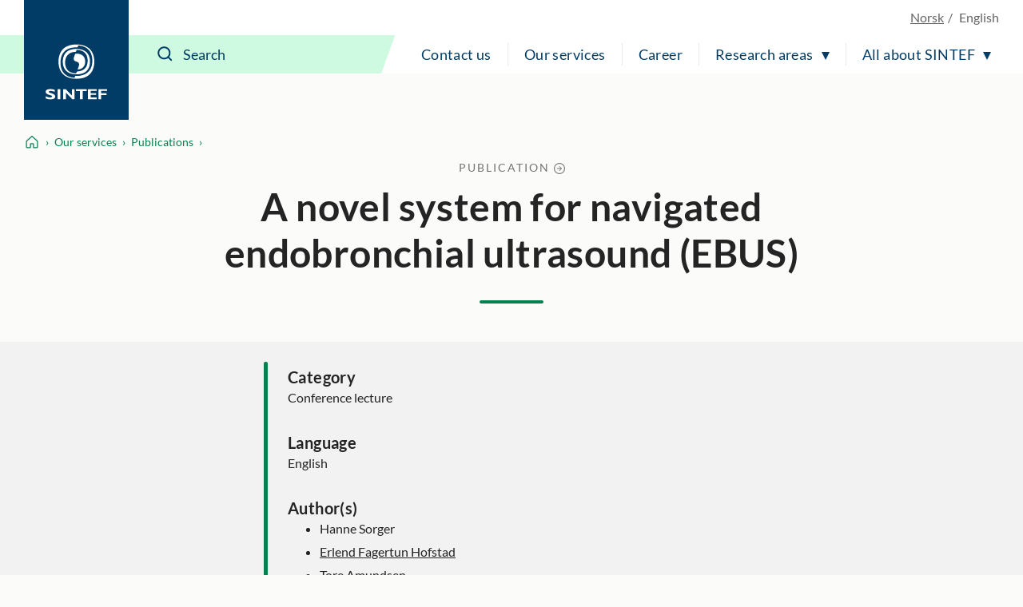

--- FILE ---
content_type: text/html; charset=utf-8
request_url: https://www.sintef.no/en/publications/publication/1176836/
body_size: 10066
content:




<!DOCTYPE html>
<html lang="en" class="no-js">
<head>
    <title>A novel system for navigated endobronchial ultrasound (EBUS) - SINTEF</title>
    <meta charset="UTF-8">
    <meta name="viewport" content="width=device-width,initial-scale=1,shrink-to-fit=no" />

    
<script id="CookieConsent" src="https://policy.app.cookieinformation.com/uc.js" data-culture="EN" type="text/javascript"></script>

<script>
    (function(){
        try {
            window.CookieInformation.youtubeCategorySdk = 'cookie_cat_marketing';
            window.CookieInformation.enableYoutubeNotVisibleDescription = true;
            window.CookieInformation.youtubeNotVisibleDescription = "You have to consent to marketing cookies to see this content. Click here to renew consent";
        } catch (err){
            console.error(err);
        }
    })();
</script>

    
<link href="/dist/main.5200a497.css" rel="stylesheet" />
    <script>
    document.documentElement.classList.remove("no-js");
    document.documentElement.style.setProperty('--scrollbar-width', (window.innerWidth - document.documentElement.clientWidth) / getComputedStyle(document.documentElement).getPropertyValue('--font-base-size') + 'rem');
</script>
    
<script async defer src="/dist/runtime.b9417d57.js"></script><script async defer src="/dist/740.8309cd28.js"></script><script async defer src="/dist/main.3959a2bc.js"></script>

    <script>
        var appInsights=window.appInsights||function(config)
        {
            function r(config){ t[config] = function(){ var i = arguments; t.queue.push(function(){ t[config].apply(t, i)})} }
            var t = { config:config},u=document,e=window,o='script',s=u.createElement(o),i,f;for(s.src=config.url||'//az416426.vo.msecnd.net/scripts/a/ai.0.js',u.getElementsByTagName(o)[0].parentNode.appendChild(s),t.cookie=u.cookie,t.queue=[],i=['Event','Exception','Metric','PageView','Trace','Ajax'];i.length;)r('track'+i.pop());return r('setAuthenticatedUserContext'),r('clearAuthenticatedUserContext'),config.disableExceptionTracking||(i='onerror',r('_'+i),f=e[i],e[i]=function(config, r, u, e, o) { var s = f && f(config, r, u, e, o); return s !== !0 && t['_' + i](config, r, u, e, o),s}),t
        }({
            instrumentationKey:'a6bf6747-f7a0-4eb1-b9ce-2f80407bf39f'
        });

        window.appInsights=appInsights;
        appInsights.trackPageView();
    </script>




        <link href="https://www.sintef.no/en/publications/publication/1176836/" rel="canonical">

    <!-- Favicons-->
    <link rel="apple-touch-icon" sizes="180x180" href="/apple-touch-icon.png?v=xQdRx5jj52">
    <link rel="icon" type="image/png" sizes="32x32" href="/favicon-32x32.png?v=xQdRx5jj52">
    <link rel="icon" type="image/png" sizes="16x16" href="/favicon-16x16.png?v=xQdRx5jj52">
    <link rel="manifest" href="/site.webmanifest?v=xQdRx5jj52">
    <link rel="mask-icon" href="/safari-pinned-tab.svg?v=xQdRx5jj52" color="#5bbad5">
    <link rel="shortcut icon" href="/favicon.ico?v=xQdRx5jj52">

    <meta name="msapplication-TileColor" content="#ffffff">
    <meta name="msapplication-config" content="/browserconfig.xml?v=xQdRx5jj52">
    <meta name="theme-color" content="#ffffff">

    <!-- Meta tags for sharing -->
    <meta name="facebook-domain-verification" content="v8z4lg9m323xwkeavxrm1v3gcxp70a" />


    <meta property="og:site_name" content="SINTEF" />
    <meta property="og:url" content="https://www.sintef.no/en/publications/publication/1176836/" />
    <meta property="og:type" content="article" />
    <meta property="og:title" content="A novel system for navigated endobronchial ultrasound (EBUS) - SINTEF" />




    <meta name="twitter:site" content="SINTEF" />
    <meta name="twitter:creator" content="SINTEF" />
    <meta name="twitter:card" content="summary" />
    <meta name="twitter:title" content="A novel system for navigated endobronchial ultrasound (EBUS) - SINTEF" />







    <meta name="PageType" content="PublicationPage" />
    <meta name="PageCategory" content="Publikasjoner" />

    

     
    
    
<script type="text/javascript">var appInsights=window.appInsights||function(config){function t(config){i[config]=function(){var t=arguments;i.queue.push(function(){i[config].apply(i,t)})}}var i={config:config},u=document,e=window,o="script",s="AuthenticatedUserContext",h="start",c="stop",l="Track",a=l+"Event",v=l+"Page",r,f;setTimeout(function(){var t=u.createElement(o);t.src=config.url||"https://js.monitor.azure.com/scripts/a/ai.0.js";u.getElementsByTagName(o)[0].parentNode.appendChild(t)});try{i.cookie=u.cookie}catch(y){}for(i.queue=[],r=["Event","Exception","Metric","PageView","Trace","Dependency"];r.length;)t("track"+r.pop());return t("set"+s),t("clear"+s),t(h+a),t(c+a),t(h+v),t(c+v),t("flush"),config.disableExceptionTracking||(r="onerror",t("_"+r),f=e[r],e[r]=function(config,t,u,e,o){var s=f&&f(config,t,u,e,o);return s!==!0&&i["_"+r](config,t,u,e,o),s}),i}({instrumentationKey:"a6bf6747-f7a0-4eb1-b9ce-2f80407bf39f",sdkExtension:"a"});window.appInsights=appInsights;appInsights.queue&&appInsights.queue.length===0&&appInsights.trackPageView();</script></head>

<body class="not-in-edit-mode has-secondary-bg is-using-keyboard-navigation">
    



<!-- Google Tag Manager -->
<noscript>
    <iframe src="//www.googletagmanager.com/ns.html?id=GTM-KDHGJL"
            height="0"
            width="0"
            style="display:none;visibility:hidden">
    </iframe>
</noscript>
<script>
    (function (w, d, s, l, i) {
        w[l] = w[l] || [];
        w[l].push({ 'gtm.start': new Date().getTime(), event: 'gtm.js' });
        var f = d.getElementsByTagName(s)[0],
            j = d.createElement(s),
            dl = l != 'dataLayer' ? '&l=' + l : '';

        j.async = true;
        j.src = '//www.googletagmanager.com/gtm.js?id=' + i + dl;
        f.parentNode.insertBefore(j, f);
    })(window, document, 'script', 'dataLayer', 'GTM-KDHGJL');
</script>
<!-- End Google Tag Manager -->
    

    <a href="#main-content" class="skip-to-content">To main content</a>

    <noscript>
        <div class="no-script-warning">
            Your browser doesn&#39;t have JavaScript enabled. The website works, but some functionality may be limited
        </div>
    </noscript>

<header class="masthead js-masthead" data-menu-current-level="1">
    <div class="masthead__inner">
        <div class="masthead__logo">
            <a class="masthead__logo-link" href="/en/" aria-label="SINTEF">
                <svg class="is-vertical-logo" aria-hidden="true" focusable="false" width="85" height="75"
                    viewBox="0 0 85 75" fill="none">
                    <path
                        d="M66.472 23.5047C66.472 34.0872 61.6935 46.9159 42.0649 46.9159C22.4311 46.9159 17.6578 34.082 17.6578 23.5047C17.6578 12.9222 22.4311 0.0883102 42.0649 0.0883102C61.6935 0.0934977 66.472 12.9274 66.472 23.5047ZM40.479 43.0149C40.9938 43.0356 41.5189 43.046 42.0597 43.046C59.5305 43.046 63.7837 31.6231 63.7837 22.2078C63.7837 13.2594 59.9464 2.5005 44.5763 1.45263L43.6456 4.00487C43.1308 3.98412 42.6005 3.97375 42.0649 3.97375C24.5941 3.97375 20.3408 15.3966 20.3408 24.8119C20.3408 33.7604 24.1782 44.5192 39.5535 45.5671L40.479 43.0149Z"
                        fill="white" />
                    <path
                        d="M60.612 23.5047C60.612 31.3326 56.9827 40.8309 42.0597 40.8309C27.142 40.8309 23.5074 31.3326 23.5074 23.5047C23.5074 15.6767 27.1368 6.17844 42.0597 6.17844C56.9827 6.17844 60.612 15.6767 60.612 23.5047ZM41.4306 10.0639C29.591 10.3336 26.6844 18.2549 26.6844 24.8067C26.6844 31.4104 29.643 39.4147 41.7425 39.5548L42.6941 36.9455C54.5336 36.6757 57.4402 28.7544 57.4402 22.2026C57.4402 15.5937 54.4816 7.59462 42.3873 7.45456L41.4306 10.0639Z"
                        fill="white" />
                    <path
                        d="M43.6352 34.3673L45.1691 30.1602C46.417 26.7417 45.7151 24.4903 42.0597 23.5099C38.4044 22.5294 37.7024 20.2781 38.9503 16.8595L40.4842 12.6524C40.9834 12.6161 41.5086 12.5954 42.0545 12.5954C51.6738 12.5954 54.0137 18.5766 54.0137 23.5099C54.0241 28.1579 51.939 33.7448 43.6352 34.3673Z"
                        fill="white" />
                    <path
                        d="M12.5779 64.6779C10.0144 63.796 8.49096 63.4588 6.98826 63.4588C5.41278 63.4588 4.26366 64.0346 4.26366 64.7142C4.26366 66.7736 13.1498 66.3327 13.1498 71.1C13.1498 73.7249 10.5344 74.9751 6.59829 74.9751C3.52011 74.9751 1.99142 74.3526 0.233944 73.6523V70.7058C2.77136 72.0078 4.32085 72.4695 6.26032 72.4695C7.9398 72.4695 8.93813 71.6914 8.93813 70.8925C8.93813 68.6515 0.0987549 69.4711 0.0987549 64.5638C0.0987549 62.1983 2.51138 60.9585 6.59829 60.9585C8.56375 60.9585 10.3472 61.2801 12.5727 62.0219V64.6779H12.5779Z"
                        fill="white" />
                    <path d="M20.1432 61.1348H16.4307V74.7935H20.1432V61.1348Z" fill="white" />
                    <path
                        d="M27.8283 74.7935H23.9806V61.1348H27.5111L35.8305 69.6682V61.1348H39.5431V74.7935H36.4389L27.8283 65.8139V74.7935Z"
                        fill="white" />
                    <path
                        d="M69.6801 74.7935H57.8666V61.1348H69.6957V63.5003H61.5323V66.5454H68.8846V68.9576H61.5323V72.3761H69.6801V74.7935Z"
                        fill="white" />
                    <path
                        d="M84.0258 63.5003H75.7636V66.7269H83.1523V69.1391H75.7636V74.7935H72.0979V61.1348H84.0258V63.5003Z"
                        fill="white" />
                    <path d="M50.556 74.7935V63.547H55.9896V61.1348H41.3943V63.547H46.8643V74.7935H50.556Z"
                        fill="white" />
                </svg>
                <svg class="is-horizontal-logo" aria-hidden="true" focusable="false" width="509.7" height="105.1"
                    viewBox="0 0 509.7 105.1" fill="none">
                    <path
                        d="M196.3,40c-11.2-3.9-17.9-5.4-24.5-5.4c-6.9,0-11.9,2.5-11.9,5.5c0,9.1,39,7.1,39,28.1c0,11.5-11.5,17-28.7,17c-13.5,0-20.2-2.7-27.9-5.8V66.5c11.1,5.7,17.9,7.8,26.4,7.8c7.4,0,11.8-3.4,11.8-7c0-9.9-38.8-6.2-38.8-27.8c0-10.4,10.6-15.9,28.5-15.9c8.6,0,16.4,1.4,26.2,4.7L196.3,40z"
                        fill="white" />
                    <path d="M229.5,84.5h-16.3v-60h16.3V84.5z" fill="white" />
                    <path d="M263.2,84.5h-16.9v-60h15.5L298.3,62V24.4h16.3v60H301L263.2,45V84.5z" fill="white" />
                    <path d="M446.8,84.5H395v-60h51.9v10.4H411v13.4h32.2v10.6H411v15h35.7V84.5z" fill="white" />
                    <path d="M509.7,34.9h-36.2V49h32.4v10.6h-32.4v24.9h-16.1v-60h52.3L509.7,34.9z" fill="white" />
                    <path
                        d="M109.3,52.5c0,23.8-10.7,52.5-54.7,52.5S0,76.3,0,52.5S10.7,0,54.7,0S109.3,28.8,109.3,52.5z M51.1,96.3c1.2,0,2.3,0.1,3.5,0.1c39.1,0,48.6-25.6,48.6-46.8c0-20.1-8.6-44.2-43-46.6l-2.1,5.7c-1.2,0-2.3-0.1-3.6-0.1C15.5,8.7,6,34.3,6,55.5c0,20.1,8.6,44.2,43,46.6L51.1,96.3z"
                        fill="white" />
                    <path
                        d="M96.2,52.5c0,17.6-8.1,38.9-41.5,38.9S13.1,70.1,13.1,52.5s8.1-38.9,41.5-38.9S96.2,35,96.2,52.5z M53.2,22.4c-26.5,0.6-33,18.4-33,33.1s6.6,32.8,33.7,33.1l2.1-5.9c26.5-0.6,33-18.4,33-33.1s-6.6-32.8-33.7-33.1L53.2,22.4z"
                        fill="white" />
                    <path
                        d="M58.2,76.9l3.4-9.5c2.8-7.7,1.2-12.7-7-14.9s-9.8-7.2-7-14.9l3.4-9.5c1.1-0.1,2.3-0.1,3.5-0.1c21.5,0,26.8,13.4,26.8,24.5C81.4,63,76.8,75.5,58.2,76.9z"
                        fill="white" />
                    <polygon
                        points="362.9,84.5 362.9,35.1 386.7,35.1 386.7,24.5 322.7,24.5 322.7,35.1 346.7,35.1 346.7,84.5"
                        fill="white" />
                </svg>
            </a>
        </div>
        <div class="masthead__content">
            <div class="masthead__choose-language">
        <a class="masthead__language" href=https://www.sintef.no/publikasjoner/ data-shorthand="NO" data-longhand="P&#229; norsk">
            <span>Norsk</span>
        </a>
        <span class="masthead__language is-disabled" data-shorthand="EN" data-longhand="In English">
            <span>English</span>
        </span>
</div>
            <div class="masthead__return-to-menu">
    <button class="js-return-to-level-1">
        <svg class="icon icon--lg" aria-hidden="true" focusable="false">
            <use href="/UI/icons.commons.svg#arrow-right"></use>
        </svg>
        <span>Menu</span>
    </button>
</div>
            <div class="masthead__toggle-search">
    <button class="js-toggle-search" aria-expanded="false">
        <svg aria-hidden="true" focusable="false">
            <g class="is-active-icon">
                <rect width="24" height="2" x="0" y="3"></rect>
                <rect width="24" height="2" x="0" y="19"></rect>
            </g>
            <g class="is-inactive-icon">
                <path d="M19.8875 18.48L16.676 15.29C19.1835 12.0776 18.9198 7.50244 16.0375 4.62C14.5198 3.10235 12.495 2.26622 10.3399 2.26622C8.18374 2.26622 6.15991 3.1024 4.64235 4.62C3.12471 6.13765 2.28857 8.16244 2.28857 10.3176C2.28857 12.4737 3.12475 14.4976 4.64235 16.0151C6.16 17.5328 8.18479 18.3689 10.3399 18.3689C12.1223 18.3689 13.8824 17.7751 15.2899 16.6527L18.4799 19.8874C18.6776 20.085 18.9199 20.1736 19.1837 20.1736C19.4476 20.1736 19.6899 20.0636 19.8876 19.8874C20.2837 19.5136 20.2837 18.8759 19.8876 18.4797L19.8875 18.48ZM16.4122 10.3176C16.4122 11.9452 15.7746 13.4638 14.6298 14.6076C13.486 15.7514 11.9461 16.3899 10.3398 16.3899C8.73363 16.3899 7.19363 15.7523 6.04985 14.6076C4.90602 13.4637 4.2675 11.9238 4.2675 10.3176C4.2675 8.68991 4.90514 7.17134 6.04985 6.02756C7.19367 4.88374 8.73363 4.24521 10.3398 4.24521C11.9675 4.24521 13.4861 4.88286 14.6298 6.02756C15.7737 7.17224 16.4122 8.69 16.4122 10.3176Z" />
            </g>
        </svg>
        <span>Search</span>
    </button>
    <a class="masthead__toggle-search-link" href="#search-form" aria-hidden="true">
        <svg focusable="false">
            <path d="M19.8875 18.48L16.676 15.29C19.1835 12.0776 18.9198 7.50244 16.0375 4.62C14.5198 3.10235 12.495 2.26622 10.3399 2.26622C8.18374 2.26622 6.15991 3.1024 4.64235 4.62C3.12471 6.13765 2.28857 8.16244 2.28857 10.3176C2.28857 12.4737 3.12475 14.4976 4.64235 16.0151C6.16 17.5328 8.18479 18.3689 10.3399 18.3689C12.1223 18.3689 13.8824 17.7751 15.2899 16.6527L18.4799 19.8874C18.6776 20.085 18.9199 20.1736 19.1837 20.1736C19.4476 20.1736 19.6899 20.0636 19.8876 19.8874C20.2837 19.5136 20.2837 18.8759 19.8876 18.4797L19.8875 18.48ZM16.4122 10.3176C16.4122 11.9452 15.7746 13.4638 14.6298 14.6076C13.486 15.7514 11.9461 16.3899 10.3398 16.3899C8.73363 16.3899 7.19363 15.7523 6.04985 14.6076C4.90602 13.4637 4.2675 11.9238 4.2675 10.3176C4.2675 8.68991 4.90514 7.17134 6.04985 6.02756C7.19367 4.88374 8.73363 4.24521 10.3398 4.24521C11.9675 4.24521 13.4861 4.88286 14.6298 6.02756C15.7737 7.17224 16.4122 8.69 16.4122 10.3176Z" />
        </svg>
        <span>Search</span>
    </a>
</div>
            <div class="masthead__search" id="search-form">
    <form class="masthead__search-form" method="get" action="/en/search/">
        <input id="header-search" name="querytext" type="search" class="js-input-search" placeholder="Search" value="" aria-label="Search" autocomplete="off">
        <span class="has-skewed-corner"></span>
        <button aria-label="Search" type="submit" data-please-wait>
            <svg aria-hidden="true" focusable="false" width="24" height="24" viewBox="0 0 24 24" fill="currentColor">
                <path d="M19.8875 18.48L16.676 15.29C19.1835 12.0776 18.9198 7.50244 16.0375 4.62C14.5198 3.10235 12.495 2.26622 10.3399 2.26622C8.18374 2.26622 6.15991 3.1024 4.64235 4.62C3.12471 6.13765 2.28857 8.16244 2.28857 10.3176C2.28857 12.4737 3.12475 14.4976 4.64235 16.0151C6.16 17.5328 8.18479 18.3689 10.3399 18.3689C12.1223 18.3689 13.8824 17.7751 15.2899 16.6527L18.4799 19.8874C18.6776 20.085 18.9199 20.1736 19.1837 20.1736C19.4476 20.1736 19.6899 20.0636 19.8876 19.8874C20.2837 19.5136 20.2837 18.8759 19.8876 18.4797L19.8875 18.48ZM16.4122 10.3176C16.4122 11.9452 15.7746 13.4638 14.6298 14.6076C13.486 15.7514 11.9461 16.3899 10.3398 16.3899C8.73363 16.3899 7.19363 15.7523 6.04985 14.6076C4.90602 13.4637 4.2675 11.9238 4.2675 10.3176C4.2675 8.68991 4.90514 7.17134 6.04985 6.02756C7.19367 4.88374 8.73363 4.24521 10.3398 4.24521C11.9675 4.24521 13.4861 4.88286 14.6298 6.02756C15.7737 7.17224 16.4122 8.69 16.4122 10.3176Z" />
            </svg>
        </button>
    </form>
    <a class="masthead__search-link-close" href="#close-search" aria-hidden="true">
        <span class="sr-only">Close</span>
        <svg focusable="false">
            <rect width="24" height="2" x="0" y="3"></rect>
            <rect width="24" height="2" x="0" y="19"></rect>
        </svg>
    </a>
</div>
            <div class="masthead__toggle-menu">
    <button class="js-toggle-menu" aria-expanded="false">
        <span class="sr-only">Menu</span>
        <svg aria-hidden="true" focusable="false">
            <rect width="24" height="2" x="0" y="3"></rect>
            <rect width="24" height="2" x="0" y="11"></rect>
            <rect width="24" height="2" x="0" y="19"></rect>
        </svg>
    </button>
    <a class="masthead__toggle-menu-link" href="#mastheadmenu" aria-hidden="true">
        <span class="sr-only">Menu</span>
        <svg focusable="false">
            <rect width="24" height="2" x="0" y="3"></rect>
            <rect width="24" height="2" x="0" y="11"></rect>
            <rect width="24" height="2" x="0" y="19"></rect>
        </svg>
    </a>
</div>
            
<nav class="masthead__menu js-menu" id="mastheadmenu">
    <h2 class="sr-only">Menu</h2>
    <a class="masthead__close-menu-link" href="#close-menu" aria-hidden="true">
        <span class="sr-only">Close</span>
        <svg focusable="false">
            <rect width="24" height="2" x="0" y="3"></rect>
            <rect width="24" height="2" x="0" y="19"></rect>
        </svg>
    </a>
    <ul class="masthead__menu-level-1">
                <li>
                            <a class="masthead__menu-top-link" href="/en/sintef-group/contact-and-invoice-information/" target="_self" rel="">
            Contact us
        </a>

                </li>
                <li>
                            <a class="masthead__menu-top-link" href="/en/explore-our-services/" target="_self" rel="">
            Our services
        </a>

                </li>
                <li>
                            <a class="masthead__menu-top-link" href="/en/sintef-group/career/" target="_self" rel="">
            Career
        </a>

                </li>
                <li>
                            <button class="masthead__menu-top-link is-expandable js-toggle-submenu" data-controls="submenu--437527" aria-expanded="false">
            Research areas
        </button>
        <a href="#submenu--437527" class="masthead__menu-top-link-fallback is-expandable" aria-hidden="true">
            Research areas
        </a>
        <div class="masthead__menu-section" id="submenu--437527">
            
<div class="masthead__menu-section-inner">
    <h2>Research areas</h2>
    <ul class="masthead__menu-level-2">
        <li>
                    <a class="masthead__menu-mid-link" href="/en/main-research-areas/building-and-construction/" target="_self" rel="">
                        
<svg class="icon">
    <use href="/UI/icons.sintef.svg#bygg-infrastruktur"></use>
</svg>
                        <span> Building and construction</span>
                    </a>
        </li>
        <li>
                    <a class="masthead__menu-mid-link" href="/en/main-research-areas/climate-and-environment/" target="_self" rel="">
                        
<svg class="icon">
    <use href="/UI/icons.sintef.svg#klima-miljo"></use>
</svg>
                        <span>Climate and environment</span>
                    </a>
        </li>
        <li>
                    <a class="masthead__menu-mid-link" href="/en/main-research-areas/digitalisation/" target="_self" rel="">
                        
<svg class="icon">
    <use href="/UI/icons.sintef.svg#digitalisering"></use>
</svg>
                        <span>Digitalisation</span>
                    </a>
        </li>
        <li>
                    <a class="masthead__menu-mid-link" href="/en/main-research-areas/food-and-agriculture/" target="_self" rel="">
                        
<svg class="icon">
    <use href="/UI/icons.sintef.svg#mat-og-agrikultur"></use>
</svg>
                        <span>Food and agriculture</span>
                    </a>
        </li>
        <li>
                    <a class="masthead__menu-mid-link" href="/en/main-research-areas/health/" target="_self" rel="">
                        
<svg class="icon">
    <use href="/UI/icons.sintef.svg#helse-og-velferd"></use>
</svg>
                        <span>Health and medicine</span>
                    </a>
        </li>
        <li>
                    <a class="masthead__menu-mid-link" href="/en/main-research-areas/materials/" target="_self" rel="">
                        
<svg class="icon">
    <use href="/UI/icons.sintef.svg#materialer"></use>
</svg>
                        <span>Materials</span>
                    </a>
        </li>
        <li>
                    <a class="masthead__menu-mid-link" href="/en/main-research-areas/microsystems-and-nanotechnology/" target="_self" rel="">
                        
<svg class="icon">
    <use href="/UI/icons.sintef.svg#nanoteknologi"></use>
</svg>
                        <span>Microsystems and nanotechnology</span>
                    </a>
        </li>
        <li>
                    <a class="masthead__menu-mid-link" href="/en/main-research-areas/ocean-space/" target="_self" rel="">
                        
<svg class="icon">
    <use href="/UI/icons.sintef.svg#havrommet"></use>
</svg>
                        <span>Ocean space</span>
                    </a>
        </li>
        <li>
                    <a class="masthead__menu-mid-link" href="/en/main-research-areas/renewable-energy/" target="_self" rel="">
                        
<svg class="icon">
    <use href="/UI/icons.sintef.svg#fornybar-energi"></use>
</svg>
                        <span>Renewable energy</span>
                    </a>
        </li>
        <li>
                    <a class="masthead__menu-mid-link" href="/en/main-research-areas/society-and-security/" target="_self" rel="">
                        
<svg class="icon">
    <use href="/UI/icons.sintef.svg#smarte-samfunn"></use>
</svg>
                        <span>Society and security</span>
                    </a>
        </li>
        <li>
                    <a class="masthead__menu-mid-link" href="/en/main-research-areas/sustainable-production/" target="_self" rel="">
                        
<svg class="icon">
    <use href="/UI/icons.sintef.svg#bygg-industri-infrastruktur"></use>
</svg>
                        <span>Sustainable production</span>
                    </a>
        </li>
        <li>
                    <a class="masthead__menu-mid-link" href="/en/main-research-areas/transport-and-mobility/" target="_self" rel="">
                        
<svg class="icon">
    <use href="/UI/icons.sintef.svg#mobilitet"></use>
</svg>
                        <span>Transport and mobility</span>
                    </a>
        </li>
    </ul>
</div>
        </div>
        <a href="#close-menu" class="masthead__menu-top-link-close-fallback is-expandable" aria-hidden="true" aria-expanded="true">
            Research areas
        </a>

                </li>
                <li>
                            <button class="masthead__menu-top-link is-expandable js-toggle-submenu" data-controls="submenu--437528" aria-expanded="false">
            All about SINTEF
        </button>
        <a href="#submenu--437528" class="masthead__menu-top-link-fallback is-expandable" aria-hidden="true">
            All about SINTEF
        </a>
        <div class="masthead__menu-section" id="submenu--437528">
            
<div class="masthead__menu-section-inner">
    <h2>All about SINTEF</h2>
    <ul class="masthead__menu-level-2">
        <li>



<h3 class="masthead__menu-mid-link is-expandable">
    <button class="js-toggle-dropdown" data-controls="submenu--bbae22da-a94d-42d9-a112-7d371bb18d5b" aria-expanded="false">
        <span class="sr-only">Show more</span>
    </button>
    <span>Contact us</span>
</h3>
<div class="masthead__menu-level-3" id="submenu--bbae22da-a94d-42d9-a112-7d371bb18d5b">
    <ul>
            <li>
                        <a href="/en/sintef-group/contact-and-invoice-information/" target="_self" rel="">
                            Contact information
                        </a>
            </li>
            <li>
                        <a href="/en/sintef-group/contact-and-invoice-information/press-contacts/">
                            Press contacts
                        </a>
            </li>
            <li>
                        <a href="/en/all-employees/">
                            All employees
                        </a>
            </li>
            <li>
                        <a href="/en/sintef-group/invoice-information/">
                            Invoice information
                        </a>
            </li>
            <li>
                        <a href="https://sintef.fotoware.cloud/fotoweb/" target="_blank" rel="noopener noreferrer">
                            Media archive
                        </a>
            </li>
    </ul>
</div>        </li>
        <li>



<h3 class="masthead__menu-mid-link is-expandable">
    <button class="js-toggle-dropdown" data-controls="submenu--ca25a69d-6ba7-4911-992a-2534ce336363" aria-expanded="false">
        <span class="sr-only">Show more</span>
    </button>
    <span>Our services</span>
</h3>
<div class="masthead__menu-level-3" id="submenu--ca25a69d-6ba7-4911-992a-2534ce336363">
    <ul>
            <li>
                        <a href="/en/expert-list/" target="_self" rel="">
                            Expertise
                        </a>
            </li>
            <li>
                        <a href="/en/all-laboratories/">
                            Laboratories
                        </a>
            </li>
            <li>
                        <a href="/en/events/">
                            Events and courses
                        </a>
            </li>
            <li>
                        <a href="/en/projects/">
                            SINTEF projects
                        </a>
            </li>
            <li>
                        <a href="/en/publications/">
                            Publications
                        </a>
            </li>
            <li>
                        <a href="/en/software/">
                            Software
                        </a>
            </li>
            <li>
                        <a href="/en/explore-our-services/" target="_self" rel="">
                            All our services ▸
                        </a>
            </li>
    </ul>
</div>        </li>
        <li>



<h3 class="masthead__menu-mid-link is-expandable">
    <button class="js-toggle-dropdown" data-controls="submenu--c15360a7-38e2-4327-88ab-9fbd2ea93215" aria-expanded="false">
        <span class="sr-only">Show more</span>
    </button>
    <span>Career</span>
</h3>
<div class="masthead__menu-level-3" id="submenu--c15360a7-38e2-4327-88ab-9fbd2ea93215">
    <ul>
            <li>
                        <a href="/en/sintef-group/career/vacant-positions/">
                            Vacant positions
                        </a>
            </li>
            <li>
                        <a href="/en/sintef-group/career/students/">
                            Students
                        </a>
            </li>
            <li>
                        <a href="/en/sintef-group/career/the-sintef-school/">
                            The SINTEF School
                        </a>
            </li>
            <li>
                        <a href="/en/sintef-group/career/development-opportunities/">
                            Development opportunities
                        </a>
            </li>
            <li>
                        <a href="/en/sintef-group/career/benefits/">
                            Benefits
                        </a>
            </li>
    </ul>
</div>        </li>
        <li>



<h3 class="masthead__menu-mid-link is-expandable">
    <button class="js-toggle-dropdown" data-controls="submenu--bd8da672-cfbe-4847-a36a-9bc75a993bb0" aria-expanded="false">
        <span class="sr-only">Show more</span>
    </button>
    <span>Sustainability</span>
</h3>
<div class="masthead__menu-level-3" id="submenu--bd8da672-cfbe-4847-a36a-9bc75a993bb0">
    <ul>
            <li>
                        <a href="/en/sustainability/" target="_self" rel="">
                            Sustainability in SINTEF
                        </a>
            </li>
            <li>
                        <a href="/en/sustainability/#SINTEFsstrategyandactivitiesareguidedbytheUNSustainableDevelopmentGoals" target="_self" rel="">
                            UN Sustainable Development Goals 
                        </a>
            </li>
            <li>
                        <a href="/en/sustainability/#OurresearchportfolioandtheSustainableDevelopmentGoals" target="_self" rel="">
                            Research projects and sustainability 
                        </a>
            </li>
            <li>
                        <a href="/en/sustainability/#OurstartupcompaniesandtheSustainableDevelopmentGoals" target="_self" rel="">
                            Start-up companies and sustainability 
                        </a>
            </li>
    </ul>
</div>        </li>
        <li>



<h3 class="masthead__menu-mid-link is-expandable">
    <button class="js-toggle-dropdown" data-controls="submenu--18eb5aa8-dd21-474c-8632-0dc66af4bef1" aria-expanded="false">
        <span class="sr-only">Show more</span>
    </button>
    <span>Management and board</span>
</h3>
<div class="masthead__menu-level-3" id="submenu--18eb5aa8-dd21-474c-8632-0dc66af4bef1">
    <ul>
            <li>
                        <a href="/en/sintef-group/management-and-board/">
                            Management and board
                        </a>
            </li>
            <li>
                        <a href="/en/sintef-group/a-certified-institute/">
                            A certified institute
                        </a>
            </li>
            <li>
                        <a href="/en/sintef-group/annual-reports-and-brochures/">
                            Annual Reports and brochures
                        </a>
            </li>
            <li>
                        <a href="/en/sintef-group/hse-in-sintef/">
                            HSE in SINTEF
                        </a>
            </li>
            <li>
                        <a href="/en/sintef-group/ethics/">
                            Ethics
                        </a>
            </li>
    </ul>
</div>        </li>
        <li>



<h3 class="masthead__menu-mid-link is-expandable">
    <button class="js-toggle-dropdown" data-controls="submenu--87409ff4-f50f-4dda-8bda-a71c4326c8f5" aria-expanded="false">
        <span class="sr-only">Show more</span>
    </button>
    <span>Institutes</span>
</h3>
<div class="masthead__menu-level-3" id="submenu--87409ff4-f50f-4dda-8bda-a71c4326c8f5">
    <ul>
            <li>
                        <a href="/en/community/">
                            SINTEF Community
                        </a>
            </li>
            <li>
                        <a href="/en/digital/">
                            SINTEF Digital
                        </a>
            </li>
            <li>
                        <a href="/en/sintef-energy/">
                            SINTEF Energy Research
                        </a>
            </li>
            <li>
                        <a href="/en/sintef-industry/">
                            SINTEF Industry
                        </a>
            </li>
            <li>
                        <a href="/en/ocean/">
                            SINTEF Ocean
                        </a>
            </li>
    </ul>
</div>        </li>
        <li>



<h3 class="masthead__menu-mid-link is-expandable">
    <button class="js-toggle-dropdown" data-controls="submenu--19227e43-c428-4d3f-9b8c-a0de966b83b8" aria-expanded="false">
        <span class="sr-only">Show more</span>
    </button>
    <span>Other units</span>
</h3>
<div class="masthead__menu-level-3" id="submenu--19227e43-c428-4d3f-9b8c-a0de966b83b8">
    <ul>
            <li>
                        <a href="/sintef-helgeland/">
                            SINTEF Helgeland
                        </a>
            </li>
            <li>
                        <a href="/sintef-nord-as/" target="_self" rel="">
                            SINTEF Nord
                        </a>
            </li>
            <li>
                        <a href="/en/sintef-nordvest/">
                            SINTEF Nordvest
                        </a>
            </li>
            <li>
                        <a href="/en/tto/">
                            SINTEF TTO
                        </a>
            </li>
            <li>
                        <a href="/en/sintefs-brussels-office/">
                            SINTEF’s Brussels Office
                        </a>
            </li>
    </ul>
</div>        </li>
        <li>



<h3 class="masthead__menu-mid-link is-expandable">
    <button class="js-toggle-dropdown" data-controls="submenu--722a6c20-3aa7-4f4a-8fc9-ce36c04fbe36" aria-expanded="false">
        <span class="sr-only">Show more</span>
    </button>
    <span>About us</span>
</h3>
<div class="masthead__menu-level-3" id="submenu--722a6c20-3aa7-4f4a-8fc9-ce36c04fbe36">
    <ul>
            <li>
                        <a href="/en/sintef-group/this-is-sintef/" target="_self" rel="">
                            About us
                        </a>
            </li>
            <li>
                        <a href="/en/all-employees/" target="_self" rel="">
                            Our employees
                        </a>
            </li>
            <li>
                        <a href="/en/latest-news/">
                            Latest news from SINTEF
                        </a>
            </li>
    </ul>
</div>        </li>
        <li>



<h3 class="masthead__menu-mid-link is-expandable">
    <button class="js-toggle-dropdown" data-controls="submenu--8c379bbf-0a3c-44c3-b9ef-e084f6300f4e" aria-expanded="false">
        <span class="sr-only">Show more</span>
    </button>
    <span>Follow us</span>
</h3>
<div class="masthead__menu-level-3" id="submenu--8c379bbf-0a3c-44c3-b9ef-e084f6300f4e">
    <ul>
            <li>
                        <a href="https://www.linkedin.com/company/sintef" target="_blank" rel="noopener noreferrer">
                            LinkedIn
                        </a>
            </li>
            <li>
                        <a href="https://www.facebook.com/sintefhq/" target="_blank" rel="noopener noreferrer">
                            Facebook
                        </a>
            </li>
            <li>
                        <a href="https://www.twitter.com/SINTEF" target="_blank" rel="noopener noreferrer">
                            Twitter
                        </a>
            </li>
            <li>
                        <a href="https://www.instagram.com/sintefhq/" target="_blank" rel="noopener noreferrer">
                            Instagram
                        </a>
            </li>
    </ul>
</div>        </li>
    </ul>
</div>
        </div>
        <a href="#close-menu" class="masthead__menu-top-link-close-fallback is-expandable" aria-hidden="true" aria-expanded="true">
            All about SINTEF
        </a>

                </li>
    </ul>
</nav>
        </div>
    </div>
</header>
        <main>
            


            

<div id="main-content">
    <nav aria-label="Breadcrumb" class="breadcrumbs">
        <ol class="breadcrumbs__items">
                    <li class="breadcrumbs__item">
                        <a href="/en/" class="breadcrumbs__link">
                            <svg class="icon icon--md" aria-hidden="true" focusable="false">
                                <use href="/UI/icons.commons.svg#house"></use>
                            </svg>
                            <span class="sr-only">Home</span>
                        </a>
                    </li>
                    <li class="breadcrumbs__item">
                        <a href="/en/explore-our-services/" class="breadcrumbs__link">
                            Our services
                        </a>
                    </li>
                    <li class="breadcrumbs__item">
                        <a href="/en/publications/" class="breadcrumbs__link">
                            Publications
                        </a>
                    </li>
        </ol>
    </nav>



<div class="eyebrow">
        <a class="eyebrow__link" href="/en/publications/" title="All publications">

    <span class="eyebrow__label">Publication</span>

        <svg class="icon icon--sm" aria-hidden="true" focusable="false"><use href="/UI/icons.commons.svg#arrow-right-circled"></use></svg>
        </a>
</div>
    


    <h1 class="title" >
        <span class="title__content">
            A novel system for navigated endobronchial ultrasound (EBUS)
        </span>
    </h1>









<div class="facts">
    <div class="facts__content">

        


<div class="definition-list publication-category">
    <div class="definition-list__item">
        <h3>Category</h3>
        <p>Conference lecture</p>
    </div>
</div>


        


<div class="definition-list publication-language">
    <div class="definition-list__item">
        <h3>Language</h3>
        <p>English</p>
    </div>
</div>

            <div class="definition-list">
                <div class="definition-list__item">
                    <h3>Author(s)</h3>
                    <ul>
                                <li>Hanne Sorger</li>
                                <li><a href="/en/all-employees/employee/erlend.hofstad/">Erlend Fagertun Hofstad</a></li>
                                <li>Tore Amundsen</li>
                                <li><a href="/en/all-employees/employee/thomas.lango/">Thomas Lang&#248;</a></li>
                                <li>H&#229;kon Olav Leira</li>
                    </ul>
                </div>
            </div>

            <div class="definition-list">
                <div class="definition-list__item">
                    <h3>Affiliation</h3>
                    <ul>
                            <li>SINTEF Digital / Health Research</li>
                            <li>Norwegian University of Science and Technology</li>
                    </ul>
                </div>
            </div>

        


<div class="definition-list publication-congress-name">
    <div class="definition-list__item">
        <h3>Presented at</h3>
        <p>European Respiratory Society International Congress 2014</p>
    </div>
</div>

        


<div class="definition-list publication-congress-place">
    <div class="definition-list__item">
        <h3>Place</h3>
        <p>Munchen</p>
    </div>
</div>

        


<div class="definition-list publication-congress-date">
    <div class="definition-list__item">
        <h3>Date</h3>
        <p>06.09.2014 - 10.09.2014</p>
    </div>
</div>

        

        

        

        


<div class="definition-list publication-year">
    <div class="definition-list__item">
        <h3>Year</h3>
        <a href="/en/publications/publication/2014">2014</a>
    </div>
</div>

        

        

        

        

        

        

        

        

        

        

        

        




        

            <p>
                <a class="link has-animated-icon" href="https://nva.sikt.no/registration/0198cc8185fd-c95c6a4a-1d11-46b4-9747-8648fc5a8614" target="_blank" rel="noopener noreferrer">
                    View this publication at Norwegian Research Information Repository
                    <svg class="icon icon--lg" width="26" height="26" viewBox="0 0 26 26" fill="none" xmlns="http://www.w3.org/2000/svg">
    <circle cx="13" cy="13" r="12" stroke="currentColor" stroke-width="2" />
    <path d="M7.75 13.75H16.1275L12.4675 17.41C12.175 17.7025 12.175 18.1825 12.4675 18.475C12.76 18.7675 13.2325 18.7675 13.525 18.475L18.4675 13.5325C18.76 13.24 18.76 12.7675 18.4675 12.475L13.5325 7.52504C13.24 7.23254 12.7675 7.23254 12.475 7.52504C12.1825 7.81754 12.1825 8.29004 12.475 8.58254L16.1275 12.25H7.75C7.3375 12.25 7 12.5875 7 13C7 13.4125 7.3375 13.75 7.75 13.75Z" fill="currentColor" />
</svg>
                </a>
            </p>
    </div>
</div></div>        </main>

<footer class="footer">
    <div class="footer__inner">
        <div class="footer__section">
            
            <div class="footer__item">
                <h2 class="footer__title">Contact us
                </h2>
                <ul class="footer__list">
                    <li class="footer__list-item">
                        <span data-e="[base64]"></span>
                    </li>

                    <li class="footer__list-item">
                        <a class="footer__more" href="/en/sintef-group/contact-and-invoice-information/" >
                            <span class="footer__more-title">Contact information</span>
                            <svg class="footer__more-icon" aria-hidden="true" focusable="false">
                                <use href="/UI/icons.commons.svg#arrow-right"></use>
                            </svg>
                        </a>
                    </li>

                    <li class="footer__list-item">
                        <a class="footer__more" href="/en/all-employees/" >
                            <span class="footer__more-title">Employees at SINTEF</span>
                            <svg class="footer__more-icon" aria-hidden="true" focusable="false">
                                <use href="/UI/icons.commons.svg#arrow-right"></use>
                            </svg>
                        </a>
                    </li>

                    <li class="footer__list-item">
                        <a class="footer__more" href="/en/sintef-group/contact-and-invoice-information/press-contacts/" >
                            <span class="footer__more-title">Press contacts at SINTEF</span>
                            <svg class="footer__more-icon" aria-hidden="true" focusable="false">
                                <use href="/UI/icons.commons.svg#arrow-right"></use>
                            </svg>
                        </a>
                    </li>

                    


        <li class="footer__list-item">
            <a class="footer__more" href="/globalassets/personvernerklaring/personvernerklaring-for-kunder-brukere-og-samfunn-oppdatert-28-10-2022_en.pdf">
                <span class="footer__more-title">Personal privacy policy for customers (pdf)</span>
                <svg class="footer__more-icon" aria-hidden="true" focusable="false">
                    <use href="/UI/icons.commons.svg#arrow-right"></use>
                </svg>
            </a>
        </li>


                    
                        <li class="footer__list-item">
                            <button class="footer__more" onclick="CookieConsent.renew()">
                                <span class="footer__more-title">Cookie management</span>
                                <svg class="footer__more-icon" aria-hidden="true" focusable="false">
                                    <use href="/UI/icons.commons.svg#arrow-right"></use>
                                </svg>
                            </button>
                        </li>
                </ul>
            </div>

            
            <div class="footer__item">
                <h2 class="footer__title">Follow us
                </h2>
                <ul class="footer__split-list">
                        <li class="footer__split-list-item">
                            <a class="footer__social" href="https://www.linkedin.com/company/sintef" target="_blank"
                            rel="noopener noreferrer" >
                                <svg class="footer__social-icon" aria-hidden="true" focusable="false">
                                    <use href="/UI/icons.commons.svg#social-linkedin"></use>
                                </svg>
                                <span class="footer__social-title">LinkedIn</span>
                            </a>
                        </li>

                        <li class="footer__split-list-item">
                            <a class="footer__social" href="https://www.facebook.com/sintefforskning" target="_blank"
                            rel="noopener noreferrer" >
                                <svg class="footer__social-icon" aria-hidden="true" focusable="false">
                                    <use href="/UI/icons.commons.svg#social-facebook"></use>
                                </svg>
                                <span class="footer__social-title">Facebook</span>
                            </a>
                        </li>


                        <li class="footer__split-list-item">
                            <a class="footer__social" href="https://www.instagram.com/sintef_forskning" target="_blank"
                            rel="noopener noreferrer" >
                                <svg class="footer__social-icon" aria-hidden="true" focusable="false">
                                    <use href="/UI/icons.commons.svg#social-instagram"></use>
                                </svg>
                                <span class="footer__social-title">Instagram</span>
                            </a>
                        </li>

                        <li class="footer__split-list-item">
                            <a class="footer__social" href="https://blog.sintef.com/" target="_blank"
                               rel="noopener noreferrer" >
                                <svg class="footer__social-icon" aria-hidden="true" focusable="false">
                                    <use href="/UI/icons.commons.svg?version=2024.10.07#social-blog"></use>
                                </svg>
                                <span class="footer__social-title">SINTEFblog</span>
                            </a>
                        </li>

                        <li class="footer__split-list-item">
                            <a class="footer__social" href="/smart-forklart/"
                            >
                                <svg class="footer__social-icon" aria-hidden="true" focusable="false">
                                    <use href="/UI/icons.commons.svg#broadcast"></use>
                                </svg>
                                <span class="footer__social-title">Podcast: Smart forklart</span>
                            </a>
                        </li>
                </ul>
            </div>

            
                <div class="footer__item">
                    <h2 class="footer__title">Newsletter</h2>
                    <p>Stay up to date with our latest research news</p>
                    <a class="button button--secondary" href="/en/subscribe-to-our-newsletter/" >
                        <span class="button__label">Sign up</span>
                    </a>
                </div>
        </div>

        <hr />
        

<ul class="footer__section">


    <li class="footer__item">
        <a class="footer__highlight" href=https://www.sintef.no/en/sintef-group/annual-reports-and-brochures/>
            <svg class="footer__highlight-icon" aria-hidden="true" focusable="false">
                    <use href="/UI/icons.footer.svg#person"></use>
                                                            </svg>
            <span class="footer__highlight-text">
                <span class="footer__highlight-count">2200</span>
                <span class="footer__highlight-title">employees</span>
            </span>
        </a>
    </li>


    <li class="footer__item">
        <a class="footer__highlight" href=https://www.sintef.no/en/sintef-group/annual-reports-and-brochures/>
            <svg class="footer__highlight-icon" aria-hidden="true" focusable="false">
                                    <use href="/UI/icons.footer.svg#globe"></use>
                                            </svg>
            <span class="footer__highlight-text">
                <span class="footer__highlight-count">80</span>
                <span class="footer__highlight-title">nationalities</span>
            </span>
        </a>
    </li>


    <li class="footer__item">
        <a class="footer__highlight" href=https://www.sintef.no/en/sintef-group/annual-reports-and-brochures/>
            <svg class="footer__highlight-icon" aria-hidden="true" focusable="false">
                                                    <use href="/UI/icons.footer.svg#people"></use>
                            </svg>
            <span class="footer__highlight-text">
                <span class="footer__highlight-count">3300</span>
                <span class="footer__highlight-title">customers</span>
            </span>
        </a>
    </li>
</ul>

        
            <hr />
            <div class="footer__section">
                <div class="footer__item">
                    <a class="footer__sitemap" href="/en/sitemap/" >
                        <svg class="footer__sitemap-icon" aria-hidden="true" focusable="false">
                            <use href="/UI/icons.footer.svg#sitemap"></use>
                        </svg>
                        <span class="footer__sitemap-text">Sitemap</span>
                    </a>
                </div>
            </div>
    </div>
</footer>



<div id="js-newsletter"
     data-language="en"
     data-pagedata="123909"
     data-sourceurl="/en/publications/publication/1176836/"
     data-querystring=""
     data-sitekey="6LcfBlIaAAAAAETnLoZXzkCpkDJ0koI2IdTryTuE">
</div>
    

    

    <script type="text/javascript" src="https://dl.episerver.net/13.6.1/epi-util/find.js"></script>
<script type="text/javascript">
if(typeof FindApi === 'function'){var api = new FindApi();api.setApplicationUrl('/');api.setServiceApiBaseUrl('/find_v2/');api.processEventFromCurrentUri();api.bindWindowEvents();api.bindAClickEvent();api.sendBufferedEvents();}
</script>


<script>(function(){function i(n){var t=n.charCodeAt(0);return(t>=65?t-7:t)-48}function e(n){for(var r=new String,u=i(n.substr(0,1))*16+i(n.substr(1,1)),t=n.length-2;t>1;t-=2)r+=String.fromCharCode(i(n.substr(t,1))*16+i(n.substr(t+1,1))^u);return r}var t=document.querySelectorAll("[data-e]"),n,u,r,f;if(t.length)for(n=0;n<t.length;n++)u=e(t[n].getAttribute("data-e")),r=document.createElement("div"),r.innerHTML=u,f=r.firstChild,t[n].parentNode.insertBefore(f,t[n]),t[n].parentNode.removeChild(t[n])})();</script>
</body>
</html>
